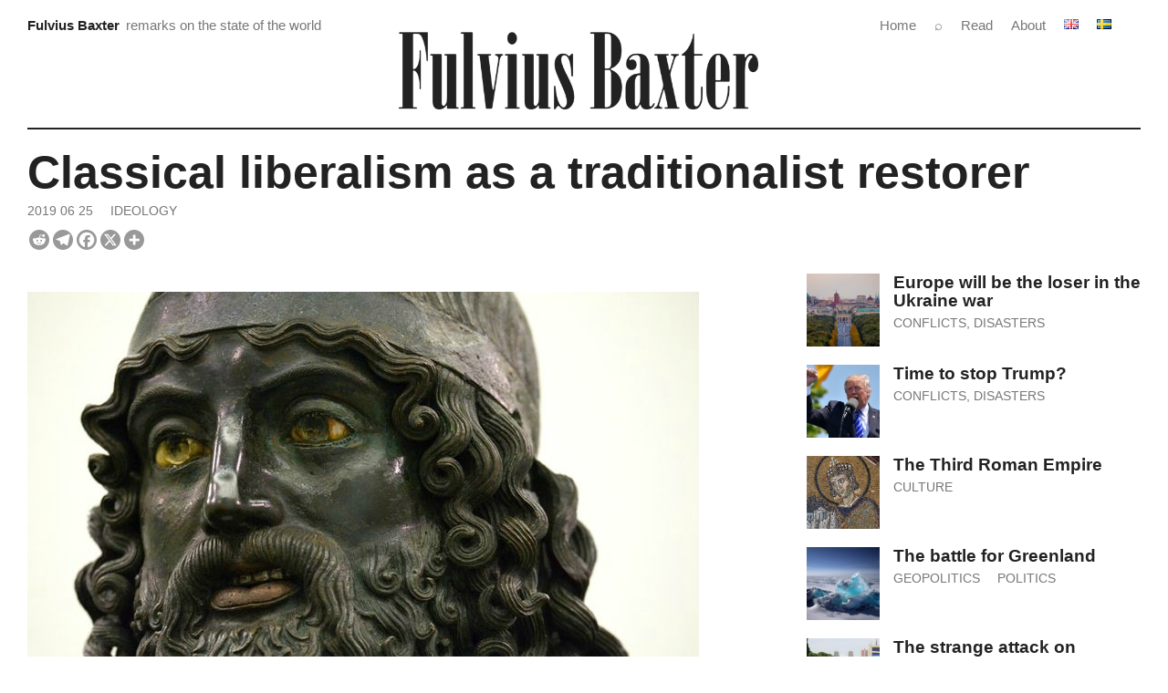

--- FILE ---
content_type: text/html; charset=UTF-8
request_url: https://fulviusbaxter.com/en/classical-liberalism-as-a-traditionalist-restorer/
body_size: 15644
content:
<!DOCTYPE html>
<html lang="en-GB" prefix="og: https://ogp.me/ns#">
<head>

<meta charset="UTF-8" />
<meta name="viewport" content="width=device-width" />

<link rel="alternate" href="https://fulviusbaxter.com/den-klassiska-liberalismen-som-en-traditionalistisk-aterstallare/" hreflang="sv" />
<link rel="alternate" href="https://fulviusbaxter.com/en/classical-liberalism-as-a-traditionalist-restorer/" hreflang="en" />

<!-- Search Engine Optimization by Rank Math - https://rankmath.com/ -->
<title>Classical liberalism as a traditionalist restorer &ndash; Fulvius Baxter</title>
<meta name="description" content="In ancient times meetings, councils and electoral kingdoms were central to the peoples of Northern and Central Europe. Power was not vested in a single"/>
<meta name="robots" content="follow, index, max-snippet:-1, max-video-preview:-1, max-image-preview:large"/>
<link rel="canonical" href="https://fulviusbaxter.com/en/classical-liberalism-as-a-traditionalist-restorer/" />
<meta property="og:locale" content="en_GB" />
<meta property="og:type" content="article" />
<meta property="og:title" content="Classical liberalism as a traditionalist restorer &ndash; Fulvius Baxter" />
<meta property="og:description" content="In ancient times meetings, councils and electoral kingdoms were central to the peoples of Northern and Central Europe. Power was not vested in a single" />
<meta property="og:url" content="https://fulviusbaxter.com/en/classical-liberalism-as-a-traditionalist-restorer/" />
<meta property="og:site_name" content="Fulvius Baxter" />
<meta property="article:publisher" content="https://www.facebook.com/fulviusbaxter/" />
<meta property="article:section" content="Ideology" />
<meta property="og:updated_time" content="2023-02-08T20:04:06+02:00" />
<meta property="og:image" content="https://fulviusbaxter.com/wp-content/uploads/2015/06/92967859_o.jpg" />
<meta property="og:image:secure_url" content="https://fulviusbaxter.com/wp-content/uploads/2015/06/92967859_o.jpg" />
<meta property="og:image:width" content="736" />
<meta property="og:image:height" content="492" />
<meta property="og:image:alt" content="Classical liberalism as a traditionalist restorer" />
<meta property="og:image:type" content="image/jpeg" />
<meta property="article:published_time" content="2019-06-25T17:19:53+03:00" />
<meta property="article:modified_time" content="2023-02-08T20:04:06+02:00" />
<meta name="twitter:card" content="summary_large_image" />
<meta name="twitter:title" content="Classical liberalism as a traditionalist restorer &ndash; Fulvius Baxter" />
<meta name="twitter:description" content="In ancient times meetings, councils and electoral kingdoms were central to the peoples of Northern and Central Europe. Power was not vested in a single" />
<meta name="twitter:site" content="@fulviusbaxter" />
<meta name="twitter:creator" content="@fulviusbaxter" />
<meta name="twitter:image" content="https://fulviusbaxter.com/wp-content/uploads/2015/06/92967859_o.jpg" />
<meta name="twitter:label1" content="Written by" />
<meta name="twitter:data1" content="Fulvius Baxter" />
<meta name="twitter:label2" content="Time to read" />
<meta name="twitter:data2" content="2 minutes" />
<script type="application/ld+json" class="rank-math-schema">{"@context":"https://schema.org","@graph":[{"@type":["Person","Organization"],"@id":"https://fulviusbaxter.com/#person","name":"Fulvius Baxter","sameAs":["https://www.facebook.com/fulviusbaxter/","https://twitter.com/fulviusbaxter"],"logo":{"@type":"ImageObject","@id":"https://fulviusbaxter.com/#logo","url":"https://fulviusbaxter.com/wp-content/uploads/2024/06/fulvius-baxter-logo.png","contentUrl":"https://fulviusbaxter.com/wp-content/uploads/2024/06/fulvius-baxter-logo.png","caption":"Fulvius Baxter","inLanguage":"en-GB","width":"1600","height":"346"},"image":{"@type":"ImageObject","@id":"https://fulviusbaxter.com/#logo","url":"https://fulviusbaxter.com/wp-content/uploads/2024/06/fulvius-baxter-logo.png","contentUrl":"https://fulviusbaxter.com/wp-content/uploads/2024/06/fulvius-baxter-logo.png","caption":"Fulvius Baxter","inLanguage":"en-GB","width":"1600","height":"346"}},{"@type":"WebSite","@id":"https://fulviusbaxter.com/#website","url":"https://fulviusbaxter.com","name":"Fulvius Baxter","alternateName":"Kommenterar den externa situationen","publisher":{"@id":"https://fulviusbaxter.com/#person"},"inLanguage":"en-GB"},{"@type":"ImageObject","@id":"https://fulviusbaxter.com/wp-content/uploads/2015/06/92967859_o.jpg","url":"https://fulviusbaxter.com/wp-content/uploads/2015/06/92967859_o.jpg","width":"736","height":"492","inLanguage":"en-GB"},{"@type":"WebPage","@id":"https://fulviusbaxter.com/en/classical-liberalism-as-a-traditionalist-restorer/#webpage","url":"https://fulviusbaxter.com/en/classical-liberalism-as-a-traditionalist-restorer/","name":"Classical liberalism as a traditionalist restorer &ndash; Fulvius Baxter","datePublished":"2019-06-25T17:19:53+03:00","dateModified":"2023-02-08T20:04:06+02:00","isPartOf":{"@id":"https://fulviusbaxter.com/#website"},"primaryImageOfPage":{"@id":"https://fulviusbaxter.com/wp-content/uploads/2015/06/92967859_o.jpg"},"inLanguage":"en-GB"},{"@type":"Person","@id":"https://fulviusbaxter.com/en/author/ra7a7uillox/","name":"Fulvius Baxter","url":"https://fulviusbaxter.com/en/author/ra7a7uillox/","image":{"@type":"ImageObject","@id":"https://secure.gravatar.com/avatar/baa6115b59799ebf97c0529a6338b76a9d75dc93ef7f00d8bfcc9413f50d78a2?s=96&amp;d=retro&amp;r=g","url":"https://secure.gravatar.com/avatar/baa6115b59799ebf97c0529a6338b76a9d75dc93ef7f00d8bfcc9413f50d78a2?s=96&amp;d=retro&amp;r=g","caption":"Fulvius Baxter","inLanguage":"en-GB"},"sameAs":["https://twitter.com/fulviusbaxter"]},{"@type":"Article","headline":"Classical liberalism as a traditionalist restorer","datePublished":"2019-06-25T17:19:53+03:00","dateModified":"2023-02-08T20:04:06+02:00","articleSection":"Ideology","author":{"@id":"https://fulviusbaxter.com/en/author/ra7a7uillox/","name":"Fulvius Baxter"},"publisher":{"@id":"https://fulviusbaxter.com/#person"},"description":"In ancient times meetings, councils and electoral kingdoms were central to the peoples of Northern and Central Europe. Power was not vested in a single despot, but problems were solved and debated in groups. It was common to have a so-called council of elders, where senior citizens shared their experiences. Such councils were also found in the ancient cultures around the Mediterranean.","name":"Classical liberalism as a traditionalist restorer","@id":"https://fulviusbaxter.com/en/classical-liberalism-as-a-traditionalist-restorer/#richSnippet","isPartOf":{"@id":"https://fulviusbaxter.com/en/classical-liberalism-as-a-traditionalist-restorer/#webpage"},"image":{"@id":"https://fulviusbaxter.com/wp-content/uploads/2015/06/92967859_o.jpg"},"inLanguage":"en-GB","mainEntityOfPage":{"@id":"https://fulviusbaxter.com/en/classical-liberalism-as-a-traditionalist-restorer/#webpage"}}]}</script>
<!-- /Rank Math WordPress SEO plugin -->

<link rel="alternate" type="application/rss+xml" title="Fulvius Baxter &raquo; Feed" href="https://fulviusbaxter.com/en/feed/" />
<link rel="alternate" type="application/rss+xml" title="Fulvius Baxter &raquo; Comments Feed" href="https://fulviusbaxter.com/en/comments/feed/" />
<link rel="alternate" type="application/rss+xml" title="Fulvius Baxter &raquo; Classical liberalism as a traditionalist restorer Comments Feed" href="https://fulviusbaxter.com/en/classical-liberalism-as-a-traditionalist-restorer/feed/" />
<link rel="alternate" title="oEmbed (JSON)" type="application/json+oembed" href="https://fulviusbaxter.com/wp-json/oembed/1.0/embed?url=https%3A%2F%2Ffulviusbaxter.com%2Fen%2Fclassical-liberalism-as-a-traditionalist-restorer%2F&#038;lang=en" />
<link rel="alternate" title="oEmbed (XML)" type="text/xml+oembed" href="https://fulviusbaxter.com/wp-json/oembed/1.0/embed?url=https%3A%2F%2Ffulviusbaxter.com%2Fen%2Fclassical-liberalism-as-a-traditionalist-restorer%2F&#038;format=xml&#038;lang=en" />
<style id='wp-img-auto-sizes-contain-inline-css' type='text/css'>
img:is([sizes=auto i],[sizes^="auto," i]){contain-intrinsic-size:3000px 1500px}
/*# sourceURL=wp-img-auto-sizes-contain-inline-css */
</style>
<link rel='stylesheet' id='wpra-lightbox-css' href='https://fulviusbaxter.com/wp-content/plugins/wp-rss-aggregator/core/css/jquery-colorbox.css?ver=1.4.33.1768745523' type='text/css' media='all' />
<style id='wp-block-library-inline-css' type='text/css'>
:root{--wp-block-synced-color:#7a00df;--wp-block-synced-color--rgb:122,0,223;--wp-bound-block-color:var(--wp-block-synced-color);--wp-editor-canvas-background:#ddd;--wp-admin-theme-color:#007cba;--wp-admin-theme-color--rgb:0,124,186;--wp-admin-theme-color-darker-10:#006ba1;--wp-admin-theme-color-darker-10--rgb:0,107,160.5;--wp-admin-theme-color-darker-20:#005a87;--wp-admin-theme-color-darker-20--rgb:0,90,135;--wp-admin-border-width-focus:2px}@media (min-resolution:192dpi){:root{--wp-admin-border-width-focus:1.5px}}.wp-element-button{cursor:pointer}:root .has-very-light-gray-background-color{background-color:#eee}:root .has-very-dark-gray-background-color{background-color:#313131}:root .has-very-light-gray-color{color:#eee}:root .has-very-dark-gray-color{color:#313131}:root .has-vivid-green-cyan-to-vivid-cyan-blue-gradient-background{background:linear-gradient(135deg,#00d084,#0693e3)}:root .has-purple-crush-gradient-background{background:linear-gradient(135deg,#34e2e4,#4721fb 50%,#ab1dfe)}:root .has-hazy-dawn-gradient-background{background:linear-gradient(135deg,#faaca8,#dad0ec)}:root .has-subdued-olive-gradient-background{background:linear-gradient(135deg,#fafae1,#67a671)}:root .has-atomic-cream-gradient-background{background:linear-gradient(135deg,#fdd79a,#004a59)}:root .has-nightshade-gradient-background{background:linear-gradient(135deg,#330968,#31cdcf)}:root .has-midnight-gradient-background{background:linear-gradient(135deg,#020381,#2874fc)}:root{--wp--preset--font-size--normal:16px;--wp--preset--font-size--huge:42px}.has-regular-font-size{font-size:1em}.has-larger-font-size{font-size:2.625em}.has-normal-font-size{font-size:var(--wp--preset--font-size--normal)}.has-huge-font-size{font-size:var(--wp--preset--font-size--huge)}.has-text-align-center{text-align:center}.has-text-align-left{text-align:left}.has-text-align-right{text-align:right}.has-fit-text{white-space:nowrap!important}#end-resizable-editor-section{display:none}.aligncenter{clear:both}.items-justified-left{justify-content:flex-start}.items-justified-center{justify-content:center}.items-justified-right{justify-content:flex-end}.items-justified-space-between{justify-content:space-between}.screen-reader-text{border:0;clip-path:inset(50%);height:1px;margin:-1px;overflow:hidden;padding:0;position:absolute;width:1px;word-wrap:normal!important}.screen-reader-text:focus{background-color:#ddd;clip-path:none;color:#444;display:block;font-size:1em;height:auto;left:5px;line-height:normal;padding:15px 23px 14px;text-decoration:none;top:5px;width:auto;z-index:100000}html :where(.has-border-color){border-style:solid}html :where([style*=border-top-color]){border-top-style:solid}html :where([style*=border-right-color]){border-right-style:solid}html :where([style*=border-bottom-color]){border-bottom-style:solid}html :where([style*=border-left-color]){border-left-style:solid}html :where([style*=border-width]){border-style:solid}html :where([style*=border-top-width]){border-top-style:solid}html :where([style*=border-right-width]){border-right-style:solid}html :where([style*=border-bottom-width]){border-bottom-style:solid}html :where([style*=border-left-width]){border-left-style:solid}html :where(img[class*=wp-image-]){height:auto;max-width:100%}:where(figure){margin:0 0 1em}html :where(.is-position-sticky){--wp-admin--admin-bar--position-offset:var(--wp-admin--admin-bar--height,0px)}@media screen and (max-width:600px){html :where(.is-position-sticky){--wp-admin--admin-bar--position-offset:0px}}

/*# sourceURL=wp-block-library-inline-css */
</style><style id='global-styles-inline-css' type='text/css'>
:root{--wp--preset--aspect-ratio--square: 1;--wp--preset--aspect-ratio--4-3: 4/3;--wp--preset--aspect-ratio--3-4: 3/4;--wp--preset--aspect-ratio--3-2: 3/2;--wp--preset--aspect-ratio--2-3: 2/3;--wp--preset--aspect-ratio--16-9: 16/9;--wp--preset--aspect-ratio--9-16: 9/16;--wp--preset--color--black: #000000;--wp--preset--color--cyan-bluish-gray: #abb8c3;--wp--preset--color--white: #ffffff;--wp--preset--color--pale-pink: #f78da7;--wp--preset--color--vivid-red: #cf2e2e;--wp--preset--color--luminous-vivid-orange: #ff6900;--wp--preset--color--luminous-vivid-amber: #fcb900;--wp--preset--color--light-green-cyan: #7bdcb5;--wp--preset--color--vivid-green-cyan: #00d084;--wp--preset--color--pale-cyan-blue: #8ed1fc;--wp--preset--color--vivid-cyan-blue: #0693e3;--wp--preset--color--vivid-purple: #9b51e0;--wp--preset--gradient--vivid-cyan-blue-to-vivid-purple: linear-gradient(135deg,rgb(6,147,227) 0%,rgb(155,81,224) 100%);--wp--preset--gradient--light-green-cyan-to-vivid-green-cyan: linear-gradient(135deg,rgb(122,220,180) 0%,rgb(0,208,130) 100%);--wp--preset--gradient--luminous-vivid-amber-to-luminous-vivid-orange: linear-gradient(135deg,rgb(252,185,0) 0%,rgb(255,105,0) 100%);--wp--preset--gradient--luminous-vivid-orange-to-vivid-red: linear-gradient(135deg,rgb(255,105,0) 0%,rgb(207,46,46) 100%);--wp--preset--gradient--very-light-gray-to-cyan-bluish-gray: linear-gradient(135deg,rgb(238,238,238) 0%,rgb(169,184,195) 100%);--wp--preset--gradient--cool-to-warm-spectrum: linear-gradient(135deg,rgb(74,234,220) 0%,rgb(151,120,209) 20%,rgb(207,42,186) 40%,rgb(238,44,130) 60%,rgb(251,105,98) 80%,rgb(254,248,76) 100%);--wp--preset--gradient--blush-light-purple: linear-gradient(135deg,rgb(255,206,236) 0%,rgb(152,150,240) 100%);--wp--preset--gradient--blush-bordeaux: linear-gradient(135deg,rgb(254,205,165) 0%,rgb(254,45,45) 50%,rgb(107,0,62) 100%);--wp--preset--gradient--luminous-dusk: linear-gradient(135deg,rgb(255,203,112) 0%,rgb(199,81,192) 50%,rgb(65,88,208) 100%);--wp--preset--gradient--pale-ocean: linear-gradient(135deg,rgb(255,245,203) 0%,rgb(182,227,212) 50%,rgb(51,167,181) 100%);--wp--preset--gradient--electric-grass: linear-gradient(135deg,rgb(202,248,128) 0%,rgb(113,206,126) 100%);--wp--preset--gradient--midnight: linear-gradient(135deg,rgb(2,3,129) 0%,rgb(40,116,252) 100%);--wp--preset--font-size--small: 13px;--wp--preset--font-size--medium: 20px;--wp--preset--font-size--large: 36px;--wp--preset--font-size--x-large: 42px;--wp--preset--spacing--20: 0.44rem;--wp--preset--spacing--30: 0.67rem;--wp--preset--spacing--40: 1rem;--wp--preset--spacing--50: 1.5rem;--wp--preset--spacing--60: 2.25rem;--wp--preset--spacing--70: 3.38rem;--wp--preset--spacing--80: 5.06rem;--wp--preset--shadow--natural: 6px 6px 9px rgba(0, 0, 0, 0.2);--wp--preset--shadow--deep: 12px 12px 50px rgba(0, 0, 0, 0.4);--wp--preset--shadow--sharp: 6px 6px 0px rgba(0, 0, 0, 0.2);--wp--preset--shadow--outlined: 6px 6px 0px -3px rgb(255, 255, 255), 6px 6px rgb(0, 0, 0);--wp--preset--shadow--crisp: 6px 6px 0px rgb(0, 0, 0);}:where(.is-layout-flex){gap: 0.5em;}:where(.is-layout-grid){gap: 0.5em;}body .is-layout-flex{display: flex;}.is-layout-flex{flex-wrap: wrap;align-items: center;}.is-layout-flex > :is(*, div){margin: 0;}body .is-layout-grid{display: grid;}.is-layout-grid > :is(*, div){margin: 0;}:where(.wp-block-columns.is-layout-flex){gap: 2em;}:where(.wp-block-columns.is-layout-grid){gap: 2em;}:where(.wp-block-post-template.is-layout-flex){gap: 1.25em;}:where(.wp-block-post-template.is-layout-grid){gap: 1.25em;}.has-black-color{color: var(--wp--preset--color--black) !important;}.has-cyan-bluish-gray-color{color: var(--wp--preset--color--cyan-bluish-gray) !important;}.has-white-color{color: var(--wp--preset--color--white) !important;}.has-pale-pink-color{color: var(--wp--preset--color--pale-pink) !important;}.has-vivid-red-color{color: var(--wp--preset--color--vivid-red) !important;}.has-luminous-vivid-orange-color{color: var(--wp--preset--color--luminous-vivid-orange) !important;}.has-luminous-vivid-amber-color{color: var(--wp--preset--color--luminous-vivid-amber) !important;}.has-light-green-cyan-color{color: var(--wp--preset--color--light-green-cyan) !important;}.has-vivid-green-cyan-color{color: var(--wp--preset--color--vivid-green-cyan) !important;}.has-pale-cyan-blue-color{color: var(--wp--preset--color--pale-cyan-blue) !important;}.has-vivid-cyan-blue-color{color: var(--wp--preset--color--vivid-cyan-blue) !important;}.has-vivid-purple-color{color: var(--wp--preset--color--vivid-purple) !important;}.has-black-background-color{background-color: var(--wp--preset--color--black) !important;}.has-cyan-bluish-gray-background-color{background-color: var(--wp--preset--color--cyan-bluish-gray) !important;}.has-white-background-color{background-color: var(--wp--preset--color--white) !important;}.has-pale-pink-background-color{background-color: var(--wp--preset--color--pale-pink) !important;}.has-vivid-red-background-color{background-color: var(--wp--preset--color--vivid-red) !important;}.has-luminous-vivid-orange-background-color{background-color: var(--wp--preset--color--luminous-vivid-orange) !important;}.has-luminous-vivid-amber-background-color{background-color: var(--wp--preset--color--luminous-vivid-amber) !important;}.has-light-green-cyan-background-color{background-color: var(--wp--preset--color--light-green-cyan) !important;}.has-vivid-green-cyan-background-color{background-color: var(--wp--preset--color--vivid-green-cyan) !important;}.has-pale-cyan-blue-background-color{background-color: var(--wp--preset--color--pale-cyan-blue) !important;}.has-vivid-cyan-blue-background-color{background-color: var(--wp--preset--color--vivid-cyan-blue) !important;}.has-vivid-purple-background-color{background-color: var(--wp--preset--color--vivid-purple) !important;}.has-black-border-color{border-color: var(--wp--preset--color--black) !important;}.has-cyan-bluish-gray-border-color{border-color: var(--wp--preset--color--cyan-bluish-gray) !important;}.has-white-border-color{border-color: var(--wp--preset--color--white) !important;}.has-pale-pink-border-color{border-color: var(--wp--preset--color--pale-pink) !important;}.has-vivid-red-border-color{border-color: var(--wp--preset--color--vivid-red) !important;}.has-luminous-vivid-orange-border-color{border-color: var(--wp--preset--color--luminous-vivid-orange) !important;}.has-luminous-vivid-amber-border-color{border-color: var(--wp--preset--color--luminous-vivid-amber) !important;}.has-light-green-cyan-border-color{border-color: var(--wp--preset--color--light-green-cyan) !important;}.has-vivid-green-cyan-border-color{border-color: var(--wp--preset--color--vivid-green-cyan) !important;}.has-pale-cyan-blue-border-color{border-color: var(--wp--preset--color--pale-cyan-blue) !important;}.has-vivid-cyan-blue-border-color{border-color: var(--wp--preset--color--vivid-cyan-blue) !important;}.has-vivid-purple-border-color{border-color: var(--wp--preset--color--vivid-purple) !important;}.has-vivid-cyan-blue-to-vivid-purple-gradient-background{background: var(--wp--preset--gradient--vivid-cyan-blue-to-vivid-purple) !important;}.has-light-green-cyan-to-vivid-green-cyan-gradient-background{background: var(--wp--preset--gradient--light-green-cyan-to-vivid-green-cyan) !important;}.has-luminous-vivid-amber-to-luminous-vivid-orange-gradient-background{background: var(--wp--preset--gradient--luminous-vivid-amber-to-luminous-vivid-orange) !important;}.has-luminous-vivid-orange-to-vivid-red-gradient-background{background: var(--wp--preset--gradient--luminous-vivid-orange-to-vivid-red) !important;}.has-very-light-gray-to-cyan-bluish-gray-gradient-background{background: var(--wp--preset--gradient--very-light-gray-to-cyan-bluish-gray) !important;}.has-cool-to-warm-spectrum-gradient-background{background: var(--wp--preset--gradient--cool-to-warm-spectrum) !important;}.has-blush-light-purple-gradient-background{background: var(--wp--preset--gradient--blush-light-purple) !important;}.has-blush-bordeaux-gradient-background{background: var(--wp--preset--gradient--blush-bordeaux) !important;}.has-luminous-dusk-gradient-background{background: var(--wp--preset--gradient--luminous-dusk) !important;}.has-pale-ocean-gradient-background{background: var(--wp--preset--gradient--pale-ocean) !important;}.has-electric-grass-gradient-background{background: var(--wp--preset--gradient--electric-grass) !important;}.has-midnight-gradient-background{background: var(--wp--preset--gradient--midnight) !important;}.has-small-font-size{font-size: var(--wp--preset--font-size--small) !important;}.has-medium-font-size{font-size: var(--wp--preset--font-size--medium) !important;}.has-large-font-size{font-size: var(--wp--preset--font-size--large) !important;}.has-x-large-font-size{font-size: var(--wp--preset--font-size--x-large) !important;}
/*# sourceURL=global-styles-inline-css */
</style>

<style id='classic-theme-styles-inline-css' type='text/css'>
/*! This file is auto-generated */
.wp-block-button__link{color:#fff;background-color:#32373c;border-radius:9999px;box-shadow:none;text-decoration:none;padding:calc(.667em + 2px) calc(1.333em + 2px);font-size:1.125em}.wp-block-file__button{background:#32373c;color:#fff;text-decoration:none}
/*# sourceURL=/wp-includes/css/classic-themes.min.css */
</style>
<link rel='stylesheet' id='fasterix-style-css' href='https://fulviusbaxter.com/wp-content/themes/fasterix/style.css?ver=6.9.1768745523' type='text/css' media='all' />
<link rel='stylesheet' id='front_end_css-css' href='https://fulviusbaxter.com/wp-content/plugins/broken-link-notifier/includes/css/results-front.min.css?ver=1.3.4.1768745523' type='text/css' media='all' />
<link rel='stylesheet' id='heateor_sss_frontend_css-css' href='https://fulviusbaxter.com/wp-content/plugins/sassy-social-share/public/css/sassy-social-share-public.css?ver=3.3.79.1768745523' type='text/css' media='all' />
<style id='heateor_sss_frontend_css-inline-css' type='text/css'>
.heateor_sss_button_instagram span.heateor_sss_svg,a.heateor_sss_instagram span.heateor_sss_svg{background:radial-gradient(circle at 30% 107%,#fdf497 0,#fdf497 5%,#fd5949 45%,#d6249f 60%,#285aeb 90%)}div.heateor_sss_horizontal_sharing a.heateor_sss_button_instagram span{background:#999999!important;}div.heateor_sss_standard_follow_icons_container a.heateor_sss_button_instagram span{background:#999999}div.heateor_sss_horizontal_sharing a.heateor_sss_button_instagram span:hover{background:#000000!important;}div.heateor_sss_standard_follow_icons_container a.heateor_sss_button_instagram span:hover{background:#000000}.heateor_sss_horizontal_sharing .heateor_sss_svg,.heateor_sss_standard_follow_icons_container .heateor_sss_svg{background-color:#999999!important;background:#999999!important;color:#ffffff;border-width:0px;border-style:solid;border-color:transparent}div.heateor_sss_horizontal_sharing span.heateor_sss_svg svg:hover path:not(.heateor_sss_no_fill),div.heateor_sss_horizontal_sharing span.heateor_sss_svg svg:hover ellipse, div.heateor_sss_horizontal_sharing span.heateor_sss_svg svg:hover circle, div.heateor_sss_horizontal_sharing span.heateor_sss_svg svg:hover polygon, div.heateor_sss_horizontal_sharing span.heateor_sss_svg svg:hover rect:not(.heateor_sss_no_fill){fill:#ffffff}div.heateor_sss_horizontal_sharing span.heateor_sss_svg svg:hover path.heateor_sss_svg_stroke, div.heateor_sss_horizontal_sharing span.heateor_sss_svg svg:hover rect.heateor_sss_svg_stroke{stroke:#ffffff}.heateor_sss_horizontal_sharing span.heateor_sss_svg:hover,.heateor_sss_standard_follow_icons_container span.heateor_sss_svg:hover{background-color:#000000!important;background:#000000!importantcolor:#ffffff;border-color:transparent;}.heateor_sss_vertical_sharing span.heateor_sss_svg,.heateor_sss_floating_follow_icons_container span.heateor_sss_svg{color:#fff;border-width:0px;border-style:solid;border-color:transparent;}.heateor_sss_vertical_sharing span.heateor_sss_svg:hover,.heateor_sss_floating_follow_icons_container span.heateor_sss_svg:hover{border-color:transparent;}@media screen and (max-width:783px) {.heateor_sss_vertical_sharing{display:none!important}}
/*# sourceURL=heateor_sss_frontend_css-inline-css */
</style>
<script type="text/javascript" async src="https://fulviusbaxter.com/wp-content/plugins/burst-statistics/assets/js/timeme/timeme.min.js?ver=1767952328.1768745523" id="burst-timeme-js"></script>
<script type="text/javascript" async src="https://fulviusbaxter.com/wp-content/uploads/burst/js/burst.min.js?ver=1768830099.1768745523" id="burst-js"></script>
<script type="text/javascript" src="https://fulviusbaxter.com/wp-includes/js/jquery/jquery.min.js?ver=3.7.1.1768745523" id="jquery-core-js"></script>
<script type="text/javascript" src="https://fulviusbaxter.com/wp-includes/js/jquery/jquery-migrate.min.js?ver=3.4.1.1768745523" id="jquery-migrate-js"></script>
<link rel="https://api.w.org/" href="https://fulviusbaxter.com/wp-json/" /><link rel="alternate" title="JSON" type="application/json" href="https://fulviusbaxter.com/wp-json/wp/v2/posts/536944" /><link rel="EditURI" type="application/rsd+xml" title="RSD" href="https://fulviusbaxter.com/xmlrpc.php?rsd" />
<meta name="generator" content="WordPress 6.9" />
<link rel='shortlink' href='https://fulviusbaxter.com/?p=536944' />
<link rel="icon" href="https://fulviusbaxter.com/wp-content/uploads/2024/12/fulvius-fav-round-b-150x150.png" sizes="32x32" />
<link rel="icon" href="https://fulviusbaxter.com/wp-content/uploads/2024/12/fulvius-fav-round-b-400x400.png" sizes="192x192" />
<link rel="apple-touch-icon" href="https://fulviusbaxter.com/wp-content/uploads/2024/12/fulvius-fav-round-b-400x400.png" />
<meta name="msapplication-TileImage" content="https://fulviusbaxter.com/wp-content/uploads/2024/12/fulvius-fav-round-b-400x400.png" />
<link rel='stylesheet' id='mailpoet_custom_fonts_0-css' href='https://fonts.googleapis.com/css?family=Abril+FatFace%3A400%2C400i%2C700%2C700i%7CAlegreya%3A400%2C400i%2C700%2C700i%7CAlegreya+Sans%3A400%2C400i%2C700%2C700i%7CAmatic+SC%3A400%2C400i%2C700%2C700i%7CAnonymous+Pro%3A400%2C400i%2C700%2C700i%7CArchitects+Daughter%3A400%2C400i%2C700%2C700i%7CArchivo%3A400%2C400i%2C700%2C700i%7CArchivo+Narrow%3A400%2C400i%2C700%2C700i%7CAsap%3A400%2C400i%2C700%2C700i%7CBarlow%3A400%2C400i%2C700%2C700i%7CBioRhyme%3A400%2C400i%2C700%2C700i%7CBonbon%3A400%2C400i%2C700%2C700i%7CCabin%3A400%2C400i%2C700%2C700i%7CCairo%3A400%2C400i%2C700%2C700i%7CCardo%3A400%2C400i%2C700%2C700i%7CChivo%3A400%2C400i%2C700%2C700i%7CConcert+One%3A400%2C400i%2C700%2C700i%7CCormorant%3A400%2C400i%2C700%2C700i%7CCrimson+Text%3A400%2C400i%2C700%2C700i%7CEczar%3A400%2C400i%2C700%2C700i%7CExo+2%3A400%2C400i%2C700%2C700i%7CFira+Sans%3A400%2C400i%2C700%2C700i%7CFjalla+One%3A400%2C400i%2C700%2C700i%7CFrank+Ruhl+Libre%3A400%2C400i%2C700%2C700i%7CGreat+Vibes%3A400%2C400i%2C700%2C700i&#038;ver=6.9.1768745523' type='text/css' media='all' />
<link rel='stylesheet' id='mailpoet_custom_fonts_1-css' href='https://fonts.googleapis.com/css?family=Heebo%3A400%2C400i%2C700%2C700i%7CIBM+Plex%3A400%2C400i%2C700%2C700i%7CInconsolata%3A400%2C400i%2C700%2C700i%7CIndie+Flower%3A400%2C400i%2C700%2C700i%7CInknut+Antiqua%3A400%2C400i%2C700%2C700i%7CInter%3A400%2C400i%2C700%2C700i%7CKarla%3A400%2C400i%2C700%2C700i%7CLibre+Baskerville%3A400%2C400i%2C700%2C700i%7CLibre+Franklin%3A400%2C400i%2C700%2C700i%7CMontserrat%3A400%2C400i%2C700%2C700i%7CNeuton%3A400%2C400i%2C700%2C700i%7CNotable%3A400%2C400i%2C700%2C700i%7CNothing+You+Could+Do%3A400%2C400i%2C700%2C700i%7CNoto+Sans%3A400%2C400i%2C700%2C700i%7CNunito%3A400%2C400i%2C700%2C700i%7COld+Standard+TT%3A400%2C400i%2C700%2C700i%7COxygen%3A400%2C400i%2C700%2C700i%7CPacifico%3A400%2C400i%2C700%2C700i%7CPoppins%3A400%2C400i%2C700%2C700i%7CProza+Libre%3A400%2C400i%2C700%2C700i%7CPT+Sans%3A400%2C400i%2C700%2C700i%7CPT+Serif%3A400%2C400i%2C700%2C700i%7CRakkas%3A400%2C400i%2C700%2C700i%7CReenie+Beanie%3A400%2C400i%2C700%2C700i%7CRoboto+Slab%3A400%2C400i%2C700%2C700i&#038;ver=6.9.1768745523' type='text/css' media='all' />
<link rel='stylesheet' id='mailpoet_custom_fonts_2-css' href='https://fonts.googleapis.com/css?family=Ropa+Sans%3A400%2C400i%2C700%2C700i%7CRubik%3A400%2C400i%2C700%2C700i%7CShadows+Into+Light%3A400%2C400i%2C700%2C700i%7CSpace+Mono%3A400%2C400i%2C700%2C700i%7CSpectral%3A400%2C400i%2C700%2C700i%7CSue+Ellen+Francisco%3A400%2C400i%2C700%2C700i%7CTitillium+Web%3A400%2C400i%2C700%2C700i%7CUbuntu%3A400%2C400i%2C700%2C700i%7CVarela%3A400%2C400i%2C700%2C700i%7CVollkorn%3A400%2C400i%2C700%2C700i%7CWork+Sans%3A400%2C400i%2C700%2C700i%7CYatra+One%3A400%2C400i%2C700%2C700i&#038;ver=6.9.1768745523' type='text/css' media='all' />
<link rel='stylesheet' id='mailpoet_public-css' href='https://fulviusbaxter.com/wp-content/plugins/mailpoet/assets/dist/css/mailpoet-public.b1f0906e.css?ver=6.9.1768745523' type='text/css' media='all' />
</head>

<body class="wp-singular post-template-default single single-post postid-536944 single-format-standard wp-custom-logo wp-embed-responsive wp-theme-fasterix" data-burst_id="536944" data-burst_type="post">
		
	
<div id="wrapper">
	
    <div id="header">
		
		<div id="header-area">
				
<!-- COMPARTMENT 1 -->
			
				<div class="header-compartment">
					<div id="header-text">
							<a href="https://fulviusbaxter.com/en/" >
								<div class="site-title">Fulvius Baxter</div></a>
							<div class="site-description">remarks on the state of the world</div>
					</div>
				</div>
				
<!-- COMPARTMENT 2 -->
			
				<div class="header-compartment">
					<div id="logo">
						<a href="https://fulviusbaxter.com/en/" class="custom-logo-link" rel="home"><img width="1600" height="346" src="https://fulviusbaxter.com/wp-content/uploads/2024/06/fulvius-baxter-logo.png" class="custom-logo" alt="Fulvius Baxter" decoding="async" fetchpriority="high" srcset="https://fulviusbaxter.com/wp-content/uploads/2024/06/fulvius-baxter-logo.png 1600w, https://fulviusbaxter.com/wp-content/uploads/2024/06/fulvius-baxter-logo-400x87.png 400w, https://fulviusbaxter.com/wp-content/uploads/2024/06/fulvius-baxter-logo-800x173.png 800w, https://fulviusbaxter.com/wp-content/uploads/2024/06/fulvius-baxter-logo-768x166.png 768w, https://fulviusbaxter.com/wp-content/uploads/2024/06/fulvius-baxter-logo-1536x332.png 1536w, https://fulviusbaxter.com/wp-content/uploads/2024/06/fulvius-baxter-logo-1320x285.png 1320w" sizes="(max-width: 1600px) 100vw, 1600px" /></a>	
					</div>
				</div>
			
<!-- COMPARTMENT 3 -->
			
				<div class="header-compartment">
					<div id="primmenu" class="nav"><ul id="menu-eng-menu" class="menu"><li id="menu-item-241700-sv" class="lang-item lang-item-70 lang-item-sv lang-item-first menu-item menu-item-type-custom menu-item-object-custom menu-item-241700-sv"><a href="https://fulviusbaxter.com/den-klassiska-liberalismen-som-en-traditionalistisk-aterstallare/" hreflang="sv-SE" lang="sv-SE"><img src="[data-uri]" alt="Svenska" width="16" height="11" style="width: 16px; height: 11px;" /></a></li>
<li id="menu-item-241700-en" class="lang-item lang-item-73 lang-item-en current-lang menu-item menu-item-type-custom menu-item-object-custom menu-item-241700-en"><a href="https://fulviusbaxter.com/en/classical-liberalism-as-a-traditionalist-restorer/" hreflang="en-GB" lang="en-GB"><img src="[data-uri]" alt="English" width="16" height="11" style="width: 16px; height: 11px;" /></a></li>
<li id="menu-item-490981" class="menu-item menu-item-type-post_type menu-item-object-page menu-item-490981"><a href="https://fulviusbaxter.com/en/about/">About</a></li>
<li id="menu-item-552619" class="menu-item menu-item-type-post_type menu-item-object-page menu-item-552619"><a href="https://fulviusbaxter.com/en/worth-reading/">Read</a></li>
<li id="menu-item-428669" class="menu-item menu-item-type-custom menu-item-object-custom menu-item-428669"><a href="https://fulviusbaxter.com/en/?s">⌕</a></li>
<li id="menu-item-222984" class="menu-item menu-item-type-custom menu-item-object-custom menu-item-home menu-item-222984"><a href="https://fulviusbaxter.com/en/">Home</a></li>
</ul></div>					<div class="clear-all"></div>
				</div>
					<div class="clear-all"></div>
		</div>

	</div>


 


	         
		<div class="post-title">

			<h1 class="entry-title">Classical liberalism as a traditionalist restorer</h1>
			
<div class="postmetadata"> 
	
	<span class="date updated">

						<a href="https://fulviusbaxter.com/en/2019/06/25/">2019 06 25</a>

	</span>
	
			<a href="https://fulviusbaxter.com/en/ideology/" rel="category tag">Ideology</a>			
			
</div>

		</div>
        
	<div id="content">

	<div class="post">

		<div class="entry">
			<div class='heateorSssClear'></div><div  class='heateor_sss_sharing_container heateor_sss_horizontal_sharing' data-heateor-sss-href='https://fulviusbaxter.com/en/classical-liberalism-as-a-traditionalist-restorer/'><div class='heateor_sss_sharing_title' style="font-weight:bold" ></div><div class="heateor_sss_sharing_ul"><a aria-label="Reddit" class="heateor_sss_button_reddit" href="https://reddit.com/submit?url=https%3A%2F%2Ffulviusbaxter.com%2Fen%2Fclassical-liberalism-as-a-traditionalist-restorer%2F&title=Classical%20liberalism%20as%20a%20traditionalist%20restorer" title="Reddit" rel="nofollow noopener" target="_blank" style="font-size:32px!important;box-shadow:none;display:inline-block;vertical-align:middle"><span class="heateor_sss_svg heateor_sss_s__default heateor_sss_s_reddit" style="background-color:#ff5700;width:22px;height:22px;border-radius:999px;display:inline-block;opacity:1;float:left;font-size:32px;box-shadow:none;display:inline-block;font-size:16px;padding:0 4px;vertical-align:middle;background-repeat:repeat;overflow:hidden;padding:0;cursor:pointer;box-sizing:content-box"><svg style="display:block;border-radius:999px;" focusable="false" aria-hidden="true" xmlns="http://www.w3.org/2000/svg" width="100%" height="100%" viewBox="-3.5 -3.5 39 39"><path d="M28.543 15.774a2.953 2.953 0 0 0-2.951-2.949 2.882 2.882 0 0 0-1.9.713 14.075 14.075 0 0 0-6.85-2.044l1.38-4.349 3.768.884a2.452 2.452 0 1 0 .24-1.176l-4.274-1a.6.6 0 0 0-.709.4l-1.659 5.224a14.314 14.314 0 0 0-7.316 2.029 2.908 2.908 0 0 0-1.872-.681 2.942 2.942 0 0 0-1.618 5.4 5.109 5.109 0 0 0-.062.765c0 4.158 5.037 7.541 11.229 7.541s11.22-3.383 11.22-7.541a5.2 5.2 0 0 0-.053-.706 2.963 2.963 0 0 0 1.427-2.51zm-18.008 1.88a1.753 1.753 0 0 1 1.73-1.74 1.73 1.73 0 0 1 1.709 1.74 1.709 1.709 0 0 1-1.709 1.711 1.733 1.733 0 0 1-1.73-1.711zm9.565 4.968a5.573 5.573 0 0 1-4.081 1.272h-.032a5.576 5.576 0 0 1-4.087-1.272.6.6 0 0 1 .844-.854 4.5 4.5 0 0 0 3.238.927h.032a4.5 4.5 0 0 0 3.237-.927.6.6 0 1 1 .844.854zm-.331-3.256a1.726 1.726 0 1 1 1.709-1.712 1.717 1.717 0 0 1-1.712 1.712z" fill="#ffffff"/></svg></span></a><a aria-label="Telegram" class="heateor_sss_button_telegram" href="https://telegram.me/share/url?url=https%3A%2F%2Ffulviusbaxter.com%2Fen%2Fclassical-liberalism-as-a-traditionalist-restorer%2F&text=Classical%20liberalism%20as%20a%20traditionalist%20restorer" title="Telegram" rel="nofollow noopener" target="_blank" style="font-size:32px!important;box-shadow:none;display:inline-block;vertical-align:middle"><span class="heateor_sss_svg heateor_sss_s__default heateor_sss_s_telegram" style="background-color:#3da5f1;width:22px;height:22px;border-radius:999px;display:inline-block;opacity:1;float:left;font-size:32px;box-shadow:none;display:inline-block;font-size:16px;padding:0 4px;vertical-align:middle;background-repeat:repeat;overflow:hidden;padding:0;cursor:pointer;box-sizing:content-box"><svg style="display:block;border-radius:999px;" focusable="false" aria-hidden="true" xmlns="http://www.w3.org/2000/svg" width="100%" height="100%" viewBox="0 0 32 32"><path fill="#ffffff" d="M25.515 6.896L6.027 14.41c-1.33.534-1.322 1.276-.243 1.606l5 1.56 1.72 5.66c.226.625.115.873.77.873.506 0 .73-.235 1.012-.51l2.43-2.363 5.056 3.734c.93.514 1.602.25 1.834-.863l3.32-15.638c.338-1.363-.52-1.98-1.41-1.577z"></path></svg></span></a><a aria-label="Facebook" class="heateor_sss_facebook" href="https://www.facebook.com/sharer/sharer.php?u=https%3A%2F%2Ffulviusbaxter.com%2Fen%2Fclassical-liberalism-as-a-traditionalist-restorer%2F" title="Facebook" rel="nofollow noopener" target="_blank" style="font-size:32px!important;box-shadow:none;display:inline-block;vertical-align:middle"><span class="heateor_sss_svg" style="background-color:#0765FE;width:22px;height:22px;border-radius:999px;display:inline-block;opacity:1;float:left;font-size:32px;box-shadow:none;display:inline-block;font-size:16px;padding:0 4px;vertical-align:middle;background-repeat:repeat;overflow:hidden;padding:0;cursor:pointer;box-sizing:content-box"><svg style="display:block;border-radius:999px;" focusable="false" aria-hidden="true" xmlns="http://www.w3.org/2000/svg" width="100%" height="100%" viewBox="0 0 32 32"><path fill="#ffffff" d="M28 16c0-6.627-5.373-12-12-12S4 9.373 4 16c0 5.628 3.875 10.35 9.101 11.647v-7.98h-2.474V16H13.1v-1.58c0-4.085 1.849-5.978 5.859-5.978.76 0 2.072.15 2.608.298v3.325c-.283-.03-.775-.045-1.386-.045-1.967 0-2.728.745-2.728 2.683V16h3.92l-.673 3.667h-3.247v8.245C23.395 27.195 28 22.135 28 16Z"></path></svg></span></a><a aria-label="X" class="heateor_sss_button_x" href="https://twitter.com/intent/tweet?text=Classical%20liberalism%20as%20a%20traditionalist%20restorer&url=https%3A%2F%2Ffulviusbaxter.com%2Fen%2Fclassical-liberalism-as-a-traditionalist-restorer%2F" title="X" rel="nofollow noopener" target="_blank" style="font-size:32px!important;box-shadow:none;display:inline-block;vertical-align:middle"><span class="heateor_sss_svg heateor_sss_s__default heateor_sss_s_x" style="background-color:#2a2a2a;width:22px;height:22px;border-radius:999px;display:inline-block;opacity:1;float:left;font-size:32px;box-shadow:none;display:inline-block;font-size:16px;padding:0 4px;vertical-align:middle;background-repeat:repeat;overflow:hidden;padding:0;cursor:pointer;box-sizing:content-box"><svg width="100%" height="100%" style="display:block;border-radius:999px;" focusable="false" aria-hidden="true" xmlns="http://www.w3.org/2000/svg" viewBox="0 0 32 32"><path fill="#ffffff" d="M21.751 7h3.067l-6.7 7.658L26 25.078h-6.172l-4.833-6.32-5.531 6.32h-3.07l7.167-8.19L6 7h6.328l4.37 5.777L21.75 7Zm-1.076 16.242h1.7L11.404 8.74H9.58l11.094 14.503Z"></path></svg></span></a><a class="heateor_sss_more" aria-label="More" title="More" rel="nofollow noopener" style="font-size: 32px!important;border:0;box-shadow:none;display:inline-block!important;font-size:16px;padding:0 4px;vertical-align: middle;display:inline;" href="https://fulviusbaxter.com/en/classical-liberalism-as-a-traditionalist-restorer/" onclick="event.preventDefault()"><span class="heateor_sss_svg" style="background-color:#ee8e2d;width:22px;height:22px;border-radius:999px;display:inline-block!important;opacity:1;float:left;font-size:32px!important;box-shadow:none;display:inline-block;font-size:16px;padding:0 4px;vertical-align:middle;display:inline;background-repeat:repeat;overflow:hidden;padding:0;cursor:pointer;box-sizing:content-box;" onclick="heateorSssMoreSharingPopup(this, 'https://fulviusbaxter.com/en/classical-liberalism-as-a-traditionalist-restorer/', 'Classical%20liberalism%20as%20a%20traditionalist%20restorer', '' )"><svg xmlns="http://www.w3.org/2000/svg" xmlns:xlink="http://www.w3.org/1999/xlink" viewBox="-.3 0 32 32" version="1.1" width="100%" height="100%" style="display:block;border-radius:999px;" xml:space="preserve"><g><path fill="#ffffff" d="M18 14V8h-4v6H8v4h6v6h4v-6h6v-4h-6z" fill-rule="evenodd"></path></g></svg></span></a></div><div class="heateorSssClear"></div></div><div class='heateorSssClear'></div><br/><p data-wp-editing="1"><img decoding="async" class="alignnone wp-image-19970 size-full" src="https://fulviusbaxter.com/wp-content/uploads/2015/06/92967859_o.jpg" alt="Classical liberalism as a traditionalist restorer 1" width="736" height="492" srcset="https://fulviusbaxter.com/wp-content/uploads/2015/06/92967859_o.jpg 736w, https://fulviusbaxter.com/wp-content/uploads/2015/06/92967859_o-400x267.jpg 400w" sizes="(max-width: 736px) 100vw, 736px" /></p>
<p>In ancient times meetings, councils and electoral kingdoms were central to the peoples of Northern and Central Europe. Power was not vested in a single despot, but problems were solved and debated in groups. It was common to have a so-called council of elders, where senior citizens shared their experiences. Such councils were also found in the ancient cultures around the Mediterranean.</p>
<p>Sovereign rulers and God-Emperors were something that originated in the Orient, introduced by the Greeks and Romans in late antiquity. The phenomenon was alien to the peoples of northern and central Europe, who were more egalitarian and fraternal among themselves, both in terms of the position of men in relation to each other, but also in how they viewed women and their role.</p>
<p>Scepticism about hierarchies is also a scepticism about false leaders, decadent, all-powerful kings, with no popular power base and little knowledge of the life and living of the common people.</p>
<p>Classical liberalism was critical of autocracy, and it re-introduced parliamentarianism, inspired by the councils of the past. The basic ideas of republic and separation of powers have their roots far back in time, and were revived at the end of the 18th century, in a world where despotism and absolute monarchs were not uncommon.</p>
<p>Classical liberalism was also critical of defunct religion. Decadent clergy, whose position in society rested on long-standing traditions and increasingly rarely on concrete contributions to society. Religious freedom became a watchword, as did the quest for religious and cultural decentralisation. The freedom to choose a religion eventually contributed to polytheism, which is a more natural religion for the peoples of northern and central Europe than the stifling monotheism introduced from the East in the early Middle Ages.</p>
<p>The classical liberals also fought for equality before the law. The view goes back to the free European landowning peasant, and not the serf from the East, whose freedoms and rights were severely restricted. The rule of law contributed to the stability of societies that were otherwise threatened with disintegration by prolonged vendettas and clan wars. Issues were settled in courts, which handed down harsh but fair sentences with the force of law. Equality before the law was not only a classical liberal idea, but constituted a traditionalist foundation that existed long before in our culture.</p>
<p>Some see classical liberalism as a step to the left, in the eternal march to the left that ends with social liberals, social democrats, communists, and finally gender scholars.</p>
<p>We can also see classical liberalism as a step backwards, to older and more traditional values. While its contemporary 18th century, where powdered wigs, autocracy, capriciousness, decadence, superficiality and influences from the East contributed to a degenerated social climate. Perhaps not unlike our own heavily regulated and overtaxed times, where the new upper class and its clients live in a bubble, separated from reality and the hard-working taxpayers. While the rumble has already begun and we sense the darkness, the storm and the heavy hail approaching.</p>
  
  
  <div class="
    mailpoet_form_popup_overlay
      "></div>
  <div
    id="mp_form_below_posts1"
    class="
      mailpoet_form
      mailpoet_form_below_posts
      mailpoet_form_position_
      mailpoet_form_animation_
    "
      >

    <style type="text/css">
     #mp_form_below_posts1 .mailpoet_form {  }
#mp_form_below_posts1 .mailpoet_column_with_background { padding: 10px; }
#mp_form_below_posts1 .mailpoet_form_column:not(:first-child) { margin-left: 20px; }
#mp_form_below_posts1 .mailpoet_paragraph { line-height: 20px; margin-bottom: 20px; }
#mp_form_below_posts1 .mailpoet_segment_label, #mp_form_below_posts1 .mailpoet_text_label, #mp_form_below_posts1 .mailpoet_textarea_label, #mp_form_below_posts1 .mailpoet_select_label, #mp_form_below_posts1 .mailpoet_radio_label, #mp_form_below_posts1 .mailpoet_checkbox_label, #mp_form_below_posts1 .mailpoet_list_label, #mp_form_below_posts1 .mailpoet_date_label { display: block; font-weight: normal; }
#mp_form_below_posts1 .mailpoet_text, #mp_form_below_posts1 .mailpoet_textarea, #mp_form_below_posts1 .mailpoet_select, #mp_form_below_posts1 .mailpoet_date_month, #mp_form_below_posts1 .mailpoet_date_day, #mp_form_below_posts1 .mailpoet_date_year, #mp_form_below_posts1 .mailpoet_date { display: block; }
#mp_form_below_posts1 .mailpoet_text, #mp_form_below_posts1 .mailpoet_textarea { width: 200px; }
#mp_form_below_posts1 .mailpoet_checkbox {  }
#mp_form_below_posts1 .mailpoet_submit {  }
#mp_form_below_posts1 .mailpoet_divider {  }
#mp_form_below_posts1 .mailpoet_message {  }
#mp_form_below_posts1 .mailpoet_form_loading { width: 30px; text-align: center; line-height: normal; }
#mp_form_below_posts1 .mailpoet_form_loading > span { width: 5px; height: 5px; background-color: #5b5b5b; }#mp_form_below_posts1{border-radius: 0px;text-align: left;}#mp_form_below_posts1 form.mailpoet_form {padding: 0px;}#mp_form_below_posts1{width: 100%;}#mp_form_below_posts1 .mailpoet_message {margin: 0; padding: 0 20px;}#mp_form_below_posts1 .mailpoet_paragraph.last {margin-bottom: 0} @media (max-width: 500px) {#mp_form_below_posts1 {background-image: none;}} @media (min-width: 500px) {#mp_form_below_posts1 .last .mailpoet_paragraph:last-child {margin-bottom: 0}}  @media (max-width: 500px) {#mp_form_below_posts1 .mailpoet_form_column:last-child .mailpoet_paragraph:last-child {margin-bottom: 0}} 
    </style>

    <form
      target="_self"
      method="post"
      action="https://fulviusbaxter.com/wp-admin/admin-post.php?action=mailpoet_subscription_form"
      class="mailpoet_form mailpoet_form_form mailpoet_form_below_posts"
      novalidate
      data-delay="0"
      data-exit-intent-enabled=""
      data-font-family=""
      data-cookie-expiration-time="7"
    >
      <input type="hidden" name="data[form_id]" value="1" />
      <input type="hidden" name="token" value="7cb6de062e" />
      <input type="hidden" name="api_version" value="v1" />
      <input type="hidden" name="endpoint" value="subscribers" />
      <input type="hidden" name="mailpoet_method" value="subscribe" />

      <label class="mailpoet_hp_email_label" style="display: none !important;">Please leave this field empty<input type="email" name="data[email]"/></label><p class="mailpoet_form_paragraph " style="text-align: left; padding:40px 40px 40px 40px;"></p>
<div class='mailpoet_spacer mailpoet_has_divider' style='height: 2px;'><div class='mailpoet_divider' data-automation-id='form_divider' style='border-top-style: solid;border-top-width: 2px;border-top-color: #222222;height: 2px;width: 100%'></div></div>
<p class="mailpoet_form_paragraph  mailpoet-has-font-size" style="text-align: left; font-size: 14px"><strong>Missa inget</strong></p>
<p class="mailpoet_form_paragraph  mailpoet-has-font-size" style="text-align: left; font-size: 14px">Starta veckan rätt – varje måndag får du en snabb överblick av våra viktigaste nyheter direkt i inkorgen.</p>
<div class="mailpoet_paragraph "><input type="email" autocomplete="email" class="mailpoet_text" id="form_email_1" name="data[form_field_Mzk5OGNiYzdhNDM4X2VtYWls]" title="E-postadress" value="" style="padding:5px;margin: 0 auto 0 0;" data-automation-id="form_email"  placeholder="E-postadress *" aria-label="E-postadress *" data-parsley-errors-container=".mailpoet_error_zf8sc" data-parsley-required="true" required aria-required="true" data-parsley-minlength="6" data-parsley-maxlength="150" data-parsley-type-message="This value should be a valid email." data-parsley-required-message="This field is required."/><span class="mailpoet_error_zf8sc"></span></div>
<div class="mailpoet_paragraph "><input type="submit" class="mailpoet_submit" value="Prenumerera!" data-automation-id="subscribe-submit-button" style="padding:5px;margin: 0 auto 0 0;border-color:transparent;" /><span class="mailpoet_form_loading"><span class="mailpoet_bounce1"></span><span class="mailpoet_bounce2"></span><span class="mailpoet_bounce3"></span></span></div>
<div class="mailpoet_paragraph " ><p></p></div>

      <div class="mailpoet_message">
        <p class="mailpoet_validate_success"
                style="display:none;"
                >Du prenumererar nu på vårt nyhetsbrev!
        </p>
        <p class="mailpoet_validate_error"
                style="display:none;"
                >        </p>
      </div>
    </form>

      </div>

  <br/><div class='heateorSssClear'></div><div  class='heateor_sss_sharing_container heateor_sss_horizontal_sharing' data-heateor-sss-href='https://fulviusbaxter.com/en/classical-liberalism-as-a-traditionalist-restorer/'><div class='heateor_sss_sharing_title' style="font-weight:bold" ></div><div class="heateor_sss_sharing_ul"><a aria-label="Reddit" class="heateor_sss_button_reddit" href="https://reddit.com/submit?url=https%3A%2F%2Ffulviusbaxter.com%2Fen%2Fclassical-liberalism-as-a-traditionalist-restorer%2F&title=Classical%20liberalism%20as%20a%20traditionalist%20restorer" title="Reddit" rel="nofollow noopener" target="_blank" style="font-size:32px!important;box-shadow:none;display:inline-block;vertical-align:middle"><span class="heateor_sss_svg heateor_sss_s__default heateor_sss_s_reddit" style="background-color:#ff5700;width:22px;height:22px;border-radius:999px;display:inline-block;opacity:1;float:left;font-size:32px;box-shadow:none;display:inline-block;font-size:16px;padding:0 4px;vertical-align:middle;background-repeat:repeat;overflow:hidden;padding:0;cursor:pointer;box-sizing:content-box"><svg style="display:block;border-radius:999px;" focusable="false" aria-hidden="true" xmlns="http://www.w3.org/2000/svg" width="100%" height="100%" viewBox="-3.5 -3.5 39 39"><path d="M28.543 15.774a2.953 2.953 0 0 0-2.951-2.949 2.882 2.882 0 0 0-1.9.713 14.075 14.075 0 0 0-6.85-2.044l1.38-4.349 3.768.884a2.452 2.452 0 1 0 .24-1.176l-4.274-1a.6.6 0 0 0-.709.4l-1.659 5.224a14.314 14.314 0 0 0-7.316 2.029 2.908 2.908 0 0 0-1.872-.681 2.942 2.942 0 0 0-1.618 5.4 5.109 5.109 0 0 0-.062.765c0 4.158 5.037 7.541 11.229 7.541s11.22-3.383 11.22-7.541a5.2 5.2 0 0 0-.053-.706 2.963 2.963 0 0 0 1.427-2.51zm-18.008 1.88a1.753 1.753 0 0 1 1.73-1.74 1.73 1.73 0 0 1 1.709 1.74 1.709 1.709 0 0 1-1.709 1.711 1.733 1.733 0 0 1-1.73-1.711zm9.565 4.968a5.573 5.573 0 0 1-4.081 1.272h-.032a5.576 5.576 0 0 1-4.087-1.272.6.6 0 0 1 .844-.854 4.5 4.5 0 0 0 3.238.927h.032a4.5 4.5 0 0 0 3.237-.927.6.6 0 1 1 .844.854zm-.331-3.256a1.726 1.726 0 1 1 1.709-1.712 1.717 1.717 0 0 1-1.712 1.712z" fill="#ffffff"/></svg></span></a><a aria-label="Telegram" class="heateor_sss_button_telegram" href="https://telegram.me/share/url?url=https%3A%2F%2Ffulviusbaxter.com%2Fen%2Fclassical-liberalism-as-a-traditionalist-restorer%2F&text=Classical%20liberalism%20as%20a%20traditionalist%20restorer" title="Telegram" rel="nofollow noopener" target="_blank" style="font-size:32px!important;box-shadow:none;display:inline-block;vertical-align:middle"><span class="heateor_sss_svg heateor_sss_s__default heateor_sss_s_telegram" style="background-color:#3da5f1;width:22px;height:22px;border-radius:999px;display:inline-block;opacity:1;float:left;font-size:32px;box-shadow:none;display:inline-block;font-size:16px;padding:0 4px;vertical-align:middle;background-repeat:repeat;overflow:hidden;padding:0;cursor:pointer;box-sizing:content-box"><svg style="display:block;border-radius:999px;" focusable="false" aria-hidden="true" xmlns="http://www.w3.org/2000/svg" width="100%" height="100%" viewBox="0 0 32 32"><path fill="#ffffff" d="M25.515 6.896L6.027 14.41c-1.33.534-1.322 1.276-.243 1.606l5 1.56 1.72 5.66c.226.625.115.873.77.873.506 0 .73-.235 1.012-.51l2.43-2.363 5.056 3.734c.93.514 1.602.25 1.834-.863l3.32-15.638c.338-1.363-.52-1.98-1.41-1.577z"></path></svg></span></a><a aria-label="Facebook" class="heateor_sss_facebook" href="https://www.facebook.com/sharer/sharer.php?u=https%3A%2F%2Ffulviusbaxter.com%2Fen%2Fclassical-liberalism-as-a-traditionalist-restorer%2F" title="Facebook" rel="nofollow noopener" target="_blank" style="font-size:32px!important;box-shadow:none;display:inline-block;vertical-align:middle"><span class="heateor_sss_svg" style="background-color:#0765FE;width:22px;height:22px;border-radius:999px;display:inline-block;opacity:1;float:left;font-size:32px;box-shadow:none;display:inline-block;font-size:16px;padding:0 4px;vertical-align:middle;background-repeat:repeat;overflow:hidden;padding:0;cursor:pointer;box-sizing:content-box"><svg style="display:block;border-radius:999px;" focusable="false" aria-hidden="true" xmlns="http://www.w3.org/2000/svg" width="100%" height="100%" viewBox="0 0 32 32"><path fill="#ffffff" d="M28 16c0-6.627-5.373-12-12-12S4 9.373 4 16c0 5.628 3.875 10.35 9.101 11.647v-7.98h-2.474V16H13.1v-1.58c0-4.085 1.849-5.978 5.859-5.978.76 0 2.072.15 2.608.298v3.325c-.283-.03-.775-.045-1.386-.045-1.967 0-2.728.745-2.728 2.683V16h3.92l-.673 3.667h-3.247v8.245C23.395 27.195 28 22.135 28 16Z"></path></svg></span></a><a aria-label="X" class="heateor_sss_button_x" href="https://twitter.com/intent/tweet?text=Classical%20liberalism%20as%20a%20traditionalist%20restorer&url=https%3A%2F%2Ffulviusbaxter.com%2Fen%2Fclassical-liberalism-as-a-traditionalist-restorer%2F" title="X" rel="nofollow noopener" target="_blank" style="font-size:32px!important;box-shadow:none;display:inline-block;vertical-align:middle"><span class="heateor_sss_svg heateor_sss_s__default heateor_sss_s_x" style="background-color:#2a2a2a;width:22px;height:22px;border-radius:999px;display:inline-block;opacity:1;float:left;font-size:32px;box-shadow:none;display:inline-block;font-size:16px;padding:0 4px;vertical-align:middle;background-repeat:repeat;overflow:hidden;padding:0;cursor:pointer;box-sizing:content-box"><svg width="100%" height="100%" style="display:block;border-radius:999px;" focusable="false" aria-hidden="true" xmlns="http://www.w3.org/2000/svg" viewBox="0 0 32 32"><path fill="#ffffff" d="M21.751 7h3.067l-6.7 7.658L26 25.078h-6.172l-4.833-6.32-5.531 6.32h-3.07l7.167-8.19L6 7h6.328l4.37 5.777L21.75 7Zm-1.076 16.242h1.7L11.404 8.74H9.58l11.094 14.503Z"></path></svg></span></a><a class="heateor_sss_more" aria-label="More" title="More" rel="nofollow noopener" style="font-size: 32px!important;border:0;box-shadow:none;display:inline-block!important;font-size:16px;padding:0 4px;vertical-align: middle;display:inline;" href="https://fulviusbaxter.com/en/classical-liberalism-as-a-traditionalist-restorer/" onclick="event.preventDefault()"><span class="heateor_sss_svg" style="background-color:#ee8e2d;width:22px;height:22px;border-radius:999px;display:inline-block!important;opacity:1;float:left;font-size:32px!important;box-shadow:none;display:inline-block;font-size:16px;padding:0 4px;vertical-align:middle;display:inline;background-repeat:repeat;overflow:hidden;padding:0;cursor:pointer;box-sizing:content-box;" onclick="heateorSssMoreSharingPopup(this, 'https://fulviusbaxter.com/en/classical-liberalism-as-a-traditionalist-restorer/', 'Classical%20liberalism%20as%20a%20traditionalist%20restorer', '' )"><svg xmlns="http://www.w3.org/2000/svg" xmlns:xlink="http://www.w3.org/1999/xlink" viewBox="-.3 0 32 32" version="1.1" width="100%" height="100%" style="display:block;border-radius:999px;" xml:space="preserve"><g><path fill="#ffffff" d="M18 14V8h-4v6H8v4h6v6h4v-6h6v-4h-6z" fill-rule="evenodd"></path></g></svg></span></a></div><div class="heateorSssClear"></div></div><div class='heateorSssClear'></div>    	</div>
		
			<div class="pagenumber"></div>

	     
</div>
	

		<div class="comments-template">
						 
		</div>
		
			  	<div class="navigation">
				  	
			<div class="navigation-link1">
					 &larr; <a href="https://fulviusbaxter.com/en/we-are-part-of-the-evil-empire/" rel="prev">We are part of the evil empire</a> 			</div>

			<div class="navigation-link2">
					 <a href="https://fulviusbaxter.com/en/the-naive-youth-cult/" rel="next">The naive youth cult</a> &rarr; 			</div>
			
			<div class="clear-all"></div>
			
		</div>
		
	</div>
	
<div id="sidebar">
	
	

		<div class="sidebar-news">
									<div class="featured"> 
						<a href="https://fulviusbaxter.com/en/europe-will-be-the-loser-in-the-ukraine-war/">
							<img width="640" height="427" src="https://fulviusbaxter.com/wp-content/uploads/2026/01/pexels-jasperjoko-19096569.jpg" class="attachment-post-thumbnail size-post-thumbnail wp-post-image" alt="Europe will be the loser in the Ukraine war 2" decoding="async" loading="lazy" srcset="https://fulviusbaxter.com/wp-content/uploads/2026/01/pexels-jasperjoko-19096569.jpg 640w, https://fulviusbaxter.com/wp-content/uploads/2026/01/pexels-jasperjoko-19096569-450x300.jpg 450w" sizes="auto, (max-width: 640px) 100vw, 640px">						</a>
					</div>
                 			
<a href="https://fulviusbaxter.com/en/europe-will-be-the-loser-in-the-ukraine-war/"><h3>Europe will be the loser in the Ukraine war</h3></a>
	
			<div class="postmetadata">
					<a href="https://fulviusbaxter.com/en/conflicts-disasters/" rel="category tag">Conflicts, disasters</a>			</div>
			
				<div class="clear-all"></div>
		</div>
			
   	

		<div class="sidebar-news">
									<div class="featured"> 
						<a href="https://fulviusbaxter.com/en/time-to-stop-trump/">
							<img width="688" height="438" src="https://fulviusbaxter.com/wp-content/uploads/2020/11/donald-trump.jpg" class="attachment-post-thumbnail size-post-thumbnail wp-post-image" alt="Time to stop Trump? 3" decoding="async" loading="lazy" srcset="https://fulviusbaxter.com/wp-content/uploads/2020/11/donald-trump.jpg 688w, https://fulviusbaxter.com/wp-content/uploads/2020/11/donald-trump-400x255.jpg 400w" sizes="auto, (max-width: 688px) 100vw, 688px">						</a>
					</div>
                 			
<a href="https://fulviusbaxter.com/en/time-to-stop-trump/"><h3>Time to stop Trump?</h3></a>
	
			<div class="postmetadata">
					<a href="https://fulviusbaxter.com/en/conflicts-disasters/" rel="category tag">Conflicts, disasters</a>			</div>
			
				<div class="clear-all"></div>
		</div>
			
   	

		<div class="sidebar-news">
									<div class="featured"> 
						<a href="https://fulviusbaxter.com/en/the-third-roman-empire/">
							<img width="940" height="1209" src="https://fulviusbaxter.com/wp-content/uploads/2026/01/Konstantin_1000.jpg" class="attachment-post-thumbnail size-post-thumbnail wp-post-image" alt="The Third Roman Empire 4" decoding="async" loading="lazy" srcset="https://fulviusbaxter.com/wp-content/uploads/2026/01/Konstantin_1000.jpg 940w, https://fulviusbaxter.com/wp-content/uploads/2026/01/Konstantin_1000-350x450.jpg 350w, https://fulviusbaxter.com/wp-content/uploads/2026/01/Konstantin_1000-700x900.jpg 700w, https://fulviusbaxter.com/wp-content/uploads/2026/01/Konstantin_1000-768x988.jpg 768w" sizes="auto, (max-width: 940px) 100vw, 940px">						</a>
					</div>
                 			
<a href="https://fulviusbaxter.com/en/the-third-roman-empire/"><h3>The Third Roman Empire</h3></a>
	
			<div class="postmetadata">
					<a href="https://fulviusbaxter.com/en/culture/" rel="category tag">Culture</a>			</div>
			
				<div class="clear-all"></div>
		</div>
			
   	

		<div class="sidebar-news">
									<div class="featured"> 
						<a href="https://fulviusbaxter.com/en/the-battle-for-greenland/">
							<img width="900" height="675" src="https://fulviusbaxter.com/wp-content/uploads/2019/10/is-klimatet.jpg" class="attachment-post-thumbnail size-post-thumbnail wp-post-image" alt="The battle for Greenland 5" decoding="async" loading="lazy" srcset="https://fulviusbaxter.com/wp-content/uploads/2019/10/is-klimatet.jpg 900w, https://fulviusbaxter.com/wp-content/uploads/2019/10/is-klimatet-400x300.jpg 400w, https://fulviusbaxter.com/wp-content/uploads/2019/10/is-klimatet-768x576.jpg 768w, https://fulviusbaxter.com/wp-content/uploads/2019/10/is-klimatet-800x600.jpg 800w" sizes="auto, (max-width: 900px) 100vw, 900px">						</a>
					</div>
                 			
<a href="https://fulviusbaxter.com/en/the-battle-for-greenland/"><h3>The battle for Greenland</h3></a>
	
			<div class="postmetadata">
					<a href="https://fulviusbaxter.com/en/geopolitics/" rel="category tag">Geopolitics</a> <a href="https://fulviusbaxter.com/en/politics/" rel="category tag">Politics</a>			</div>
			
				<div class="clear-all"></div>
		</div>
			
   	

		<div class="sidebar-news">
									<div class="featured"> 
						<a href="https://fulviusbaxter.com/en/the-strange-attack-on-venezuela/">
							<img width="640" height="427" src="https://fulviusbaxter.com/wp-content/uploads/2026/01/ciudad-6180006_640.jpg" class="attachment-post-thumbnail size-post-thumbnail wp-post-image" alt="The strange attack on Venezuela 6" decoding="async" loading="lazy" srcset="https://fulviusbaxter.com/wp-content/uploads/2026/01/ciudad-6180006_640.jpg 640w, https://fulviusbaxter.com/wp-content/uploads/2026/01/ciudad-6180006_640-450x300.jpg 450w" sizes="auto, (max-width: 640px) 100vw, 640px">						</a>
					</div>
                 			
<a href="https://fulviusbaxter.com/en/the-strange-attack-on-venezuela/"><h3>The strange attack on Venezuela</h3></a>
	
			<div class="postmetadata">
					<a href="https://fulviusbaxter.com/en/politics/" rel="category tag">Politics</a> <a href="https://fulviusbaxter.com/en/conflicts-disasters/" rel="category tag">Conflicts, disasters</a>			</div>
			
				<div class="clear-all"></div>
		</div>
			
   	

		<div class="sidebar-news">
									<div class="featured"> 
						<a href="https://fulviusbaxter.com/en/contemporary-spheres-of-influence/">
							<img width="1200" height="600" src="https://fulviusbaxter.com/wp-content/uploads/2026/01/spheres-influence.png" class="attachment-post-thumbnail size-post-thumbnail wp-post-image" alt="Contemporary spheres of influence 7" decoding="async" loading="lazy" srcset="https://fulviusbaxter.com/wp-content/uploads/2026/01/spheres-influence.png 1200w, https://fulviusbaxter.com/wp-content/uploads/2026/01/spheres-influence-450x225.png 450w, https://fulviusbaxter.com/wp-content/uploads/2026/01/spheres-influence-900x450.png 900w, https://fulviusbaxter.com/wp-content/uploads/2026/01/spheres-influence-768x384.png 768w" sizes="auto, (max-width: 1200px) 100vw, 1200px">						</a>
					</div>
                 			
<a href="https://fulviusbaxter.com/en/contemporary-spheres-of-influence/"><h3>Contemporary spheres of influence</h3></a>
	
			<div class="postmetadata">
					<a href="https://fulviusbaxter.com/en/geopolitics/" rel="category tag">Geopolitics</a>			</div>
			
				<div class="clear-all"></div>
		</div>
			
   	

		<div class="sidebar-news">
									<div class="featured"> 
						<a href="https://fulviusbaxter.com/en/prophecies-for-2026/">
							<img width="355" height="640" src="https://fulviusbaxter.com/wp-content/uploads/2025/12/knight-of-cups-6686830_640.jpg" class="attachment-post-thumbnail size-post-thumbnail wp-post-image" alt="Prophecies for 2026 8" decoding="async" loading="lazy" srcset="https://fulviusbaxter.com/wp-content/uploads/2025/12/knight-of-cups-6686830_640.jpg 355w, https://fulviusbaxter.com/wp-content/uploads/2025/12/knight-of-cups-6686830_640-250x450.jpg 250w" sizes="auto, (max-width: 355px) 100vw, 355px">						</a>
					</div>
                 			
<a href="https://fulviusbaxter.com/en/prophecies-for-2026/"><h3>Prophecies for 2026</h3></a>
	
			<div class="postmetadata">
					<a href="https://fulviusbaxter.com/en/politics/" rel="category tag">Politics</a>			</div>
			
				<div class="clear-all"></div>
		</div>
			
   		
	<div class="clear-all"></div>
		
			
	<div class="clear-all"></div>
	
			
	<div class="clear-all"></div>
				
</div>



<div class="clear-all"></div>	

	<div id="footer">

		<div id="footer-area">

						<div id="text-49" class="widget widget_text"><h2 class="widget-title">Good Reads</h2>			<div class="textwidget"><p>A solid list of alternative media channels worth reading. Updated every hour, read<a href="https://fulviusbaxter.com/en/worth-reading/"> here</a>.</p>
</div>
		</div><div id="archives-6" class="widget widget_archive"><h2 class="widget-title">Archives</h2>		<label class="screen-reader-text" for="archives-dropdown-6">Archives</label>
		<select id="archives-dropdown-6" name="archive-dropdown">
			
			<option value="">Select Month</option>
				<option value='https://fulviusbaxter.com/en/2026/01/'> January 2026 </option>
	<option value='https://fulviusbaxter.com/en/2025/12/'> December 2025 </option>
	<option value='https://fulviusbaxter.com/en/2025/11/'> November 2025 </option>
	<option value='https://fulviusbaxter.com/en/2025/10/'> October 2025 </option>
	<option value='https://fulviusbaxter.com/en/2025/09/'> September 2025 </option>
	<option value='https://fulviusbaxter.com/en/2025/08/'> August 2025 </option>
	<option value='https://fulviusbaxter.com/en/2025/07/'> July 2025 </option>
	<option value='https://fulviusbaxter.com/en/2025/06/'> June 2025 </option>
	<option value='https://fulviusbaxter.com/en/2025/05/'> May 2025 </option>
	<option value='https://fulviusbaxter.com/en/2025/04/'> April 2025 </option>
	<option value='https://fulviusbaxter.com/en/2025/03/'> March 2025 </option>
	<option value='https://fulviusbaxter.com/en/2025/02/'> February 2025 </option>
	<option value='https://fulviusbaxter.com/en/2025/01/'> January 2025 </option>
	<option value='https://fulviusbaxter.com/en/2024/12/'> December 2024 </option>
	<option value='https://fulviusbaxter.com/en/2024/11/'> November 2024 </option>
	<option value='https://fulviusbaxter.com/en/2024/10/'> October 2024 </option>
	<option value='https://fulviusbaxter.com/en/2024/09/'> September 2024 </option>
	<option value='https://fulviusbaxter.com/en/2024/08/'> August 2024 </option>
	<option value='https://fulviusbaxter.com/en/2024/07/'> July 2024 </option>
	<option value='https://fulviusbaxter.com/en/2024/06/'> June 2024 </option>
	<option value='https://fulviusbaxter.com/en/2024/05/'> May 2024 </option>
	<option value='https://fulviusbaxter.com/en/2024/04/'> April 2024 </option>
	<option value='https://fulviusbaxter.com/en/2024/03/'> March 2024 </option>
	<option value='https://fulviusbaxter.com/en/2024/02/'> February 2024 </option>
	<option value='https://fulviusbaxter.com/en/2024/01/'> January 2024 </option>
	<option value='https://fulviusbaxter.com/en/2023/12/'> December 2023 </option>
	<option value='https://fulviusbaxter.com/en/2023/11/'> November 2023 </option>
	<option value='https://fulviusbaxter.com/en/2023/10/'> October 2023 </option>
	<option value='https://fulviusbaxter.com/en/2023/09/'> September 2023 </option>
	<option value='https://fulviusbaxter.com/en/2023/08/'> August 2023 </option>
	<option value='https://fulviusbaxter.com/en/2023/07/'> July 2023 </option>
	<option value='https://fulviusbaxter.com/en/2023/06/'> June 2023 </option>
	<option value='https://fulviusbaxter.com/en/2023/05/'> May 2023 </option>
	<option value='https://fulviusbaxter.com/en/2023/04/'> April 2023 </option>
	<option value='https://fulviusbaxter.com/en/2023/03/'> March 2023 </option>
	<option value='https://fulviusbaxter.com/en/2023/02/'> February 2023 </option>
	<option value='https://fulviusbaxter.com/en/2023/01/'> January 2023 </option>
	<option value='https://fulviusbaxter.com/en/2022/12/'> December 2022 </option>
	<option value='https://fulviusbaxter.com/en/2022/11/'> November 2022 </option>
	<option value='https://fulviusbaxter.com/en/2022/10/'> October 2022 </option>
	<option value='https://fulviusbaxter.com/en/2022/09/'> September 2022 </option>
	<option value='https://fulviusbaxter.com/en/2022/08/'> August 2022 </option>
	<option value='https://fulviusbaxter.com/en/2022/07/'> July 2022 </option>
	<option value='https://fulviusbaxter.com/en/2022/05/'> May 2022 </option>
	<option value='https://fulviusbaxter.com/en/2022/02/'> February 2022 </option>
	<option value='https://fulviusbaxter.com/en/2021/09/'> September 2021 </option>
	<option value='https://fulviusbaxter.com/en/2021/08/'> August 2021 </option>
	<option value='https://fulviusbaxter.com/en/2021/06/'> June 2021 </option>
	<option value='https://fulviusbaxter.com/en/2021/05/'> May 2021 </option>
	<option value='https://fulviusbaxter.com/en/2021/04/'> April 2021 </option>
	<option value='https://fulviusbaxter.com/en/2021/03/'> March 2021 </option>
	<option value='https://fulviusbaxter.com/en/2021/02/'> February 2021 </option>
	<option value='https://fulviusbaxter.com/en/2021/01/'> January 2021 </option>
	<option value='https://fulviusbaxter.com/en/2020/12/'> December 2020 </option>
	<option value='https://fulviusbaxter.com/en/2020/10/'> October 2020 </option>
	<option value='https://fulviusbaxter.com/en/2020/09/'> September 2020 </option>
	<option value='https://fulviusbaxter.com/en/2020/08/'> August 2020 </option>
	<option value='https://fulviusbaxter.com/en/2020/04/'> April 2020 </option>
	<option value='https://fulviusbaxter.com/en/2020/03/'> March 2020 </option>
	<option value='https://fulviusbaxter.com/en/2020/02/'> February 2020 </option>
	<option value='https://fulviusbaxter.com/en/2019/12/'> December 2019 </option>
	<option value='https://fulviusbaxter.com/en/2019/11/'> November 2019 </option>
	<option value='https://fulviusbaxter.com/en/2019/10/'> October 2019 </option>
	<option value='https://fulviusbaxter.com/en/2019/06/'> June 2019 </option>
	<option value='https://fulviusbaxter.com/en/2019/03/'> March 2019 </option>
	<option value='https://fulviusbaxter.com/en/2018/10/'> October 2018 </option>
	<option value='https://fulviusbaxter.com/en/2017/05/'> May 2017 </option>
	<option value='https://fulviusbaxter.com/en/2017/03/'> March 2017 </option>
	<option value='https://fulviusbaxter.com/en/2016/11/'> November 2016 </option>

		</select>

			<script type="text/javascript">
/* <![CDATA[ */

( ( dropdownId ) => {
	const dropdown = document.getElementById( dropdownId );
	function onSelectChange() {
		setTimeout( () => {
			if ( 'escape' === dropdown.dataset.lastkey ) {
				return;
			}
			if ( dropdown.value ) {
				document.location.href = dropdown.value;
			}
		}, 250 );
	}
	function onKeyUp( event ) {
		if ( 'Escape' === event.key ) {
			dropdown.dataset.lastkey = 'escape';
		} else {
			delete dropdown.dataset.lastkey;
		}
	}
	function onClick() {
		delete dropdown.dataset.lastkey;
	}
	dropdown.addEventListener( 'keyup', onKeyUp );
	dropdown.addEventListener( 'click', onClick );
	dropdown.addEventListener( 'change', onSelectChange );
})( "archives-dropdown-6" );

//# sourceURL=WP_Widget_Archives%3A%3Awidget
/* ]]> */
</script>
</div><div id="text-48" class="widget widget_text">			<div class="textwidget"><p><img loading="lazy" decoding="async" class="aligncenter wp-image-622799" src="https://fulviusbaxter.com/wp-content/uploads/2024/04/fulvius-baxter-grey-logo-400x87.png" alt="" width="200" height="43" srcset="https://fulviusbaxter.com/wp-content/uploads/2024/04/fulvius-baxter-grey-logo-400x87.png 400w, https://fulviusbaxter.com/wp-content/uploads/2024/04/fulvius-baxter-grey-logo-768x166.png 768w, https://fulviusbaxter.com/wp-content/uploads/2024/04/fulvius-baxter-grey-logo.png 800w" sizes="auto, (max-width: 200px) 100vw, 200px" /></p>
</div>
		</div>						
			<div class="clear-all"></div>
		
		</div>
					
		
		<div id="credits">
					
			Fulvius Baxter - remarks on the state of the world					
						<p>
				
<a class="privacy-policy-link" href="https://fulviusbaxter.com/en/integrity/" rel="privacy-policy">Integrity</a><span role="separator" aria-hidden="true"></span>					
						</p>
			
			<a href="https://fulviusbaxter.com/sitemap_index.xml">Sitemap</a>
	
		</div>
				
		<div class="clear-all"></div>
	
	</div>

<div class="clear-all"></div>

</div>

<script type="speculationrules">
{"prefetch":[{"source":"document","where":{"and":[{"href_matches":"/*"},{"not":{"href_matches":["/wp-*.php","/wp-admin/*","/wp-content/uploads/*","/wp-content/*","/wp-content/plugins/*","/wp-content/themes/fasterix/*","/*\\?(.+)"]}},{"not":{"selector_matches":"a[rel~=\"nofollow\"]"}},{"not":{"selector_matches":".no-prefetch, .no-prefetch a"}}]},"eagerness":"conservative"}]}
</script>
<script type="text/javascript" id="hot_random_image_header-js-after">
/* <![CDATA[ */
const hot_random_image_cover = "https://fulviusbaxter.com/wp-content/plugins/hot-random-image/images/hot_random_image.png";
//# sourceURL=hot_random_image_header-js-after
/* ]]> */
</script>
<script type="text/javascript" id="front_end_js-js-extra">
/* <![CDATA[ */
var blnotifier_front_end = {"show_in_console":"","admin_dir":"wp-admin","scan_header":"","scan_footer":"","elements":{"a":"href","iframe":"src","video":"src","img":"src"},"nonce":"09d0f8cc5b","ajaxurl":"https://fulviusbaxter.com/wp-admin/admin-ajax.php"};
//# sourceURL=front_end_js-js-extra
/* ]]> */
</script>
<script type="text/javascript" src="https://fulviusbaxter.com/wp-content/plugins/broken-link-notifier/includes/js/results-front.min.js?ver=1.3.4.1768745523" id="front_end_js-js"></script>
<script type="text/javascript" id="heateor_sss_sharing_js-js-before">
/* <![CDATA[ */
function heateorSssLoadEvent(e) {var t=window.onload;if (typeof window.onload!="function") {window.onload=e}else{window.onload=function() {t();e()}}};	var heateorSssSharingAjaxUrl = 'https://fulviusbaxter.com/wp-admin/admin-ajax.php', heateorSssCloseIconPath = 'https://fulviusbaxter.com/wp-content/plugins/sassy-social-share/public/../images/close.png', heateorSssPluginIconPath = 'https://fulviusbaxter.com/wp-content/plugins/sassy-social-share/public/../images/logo.png', heateorSssHorizontalSharingCountEnable = 0, heateorSssVerticalSharingCountEnable = 0, heateorSssSharingOffset = -10; var heateorSssMobileStickySharingEnabled = 0;var heateorSssCopyLinkMessage = "Link copied.";var heateorSssUrlCountFetched = [], heateorSssSharesText = 'Shares', heateorSssShareText = 'Share';function heateorSssPopup(e) {window.open(e,"popUpWindow","height=400,width=600,left=400,top=100,resizable,scrollbars,toolbar=0,personalbar=0,menubar=no,location=no,directories=no,status")}
//# sourceURL=heateor_sss_sharing_js-js-before
/* ]]> */
</script>
<script type="text/javascript" src="https://fulviusbaxter.com/wp-content/plugins/sassy-social-share/public/js/sassy-social-share-public.js?ver=3.3.79.1768745523" id="heateor_sss_sharing_js-js"></script>
<script type="text/javascript" id="mailpoet_public-js-extra">
/* <![CDATA[ */
var MailPoetForm = {"ajax_url":"https://fulviusbaxter.com/wp-admin/admin-ajax.php","is_rtl":"","ajax_common_error_message":"An error has happened while performing a request, please try again later."};
//# sourceURL=mailpoet_public-js-extra
/* ]]> */
</script>
<script type="text/javascript" src="https://fulviusbaxter.com/wp-content/plugins/mailpoet/assets/dist/js/public.js?ver=5.17.6.1768745523" id="mailpoet_public-js" defer="defer" data-wp-strategy="defer"></script>
 

<script defer src="https://static.cloudflareinsights.com/beacon.min.js/vcd15cbe7772f49c399c6a5babf22c1241717689176015" integrity="sha512-ZpsOmlRQV6y907TI0dKBHq9Md29nnaEIPlkf84rnaERnq6zvWvPUqr2ft8M1aS28oN72PdrCzSjY4U6VaAw1EQ==" data-cf-beacon='{"version":"2024.11.0","token":"7745d54af38a41dca0c70dbc858ea6c1","r":1,"server_timing":{"name":{"cfCacheStatus":true,"cfEdge":true,"cfExtPri":true,"cfL4":true,"cfOrigin":true,"cfSpeedBrain":true},"location_startswith":null}}' crossorigin="anonymous"></script>
</body>
</html>